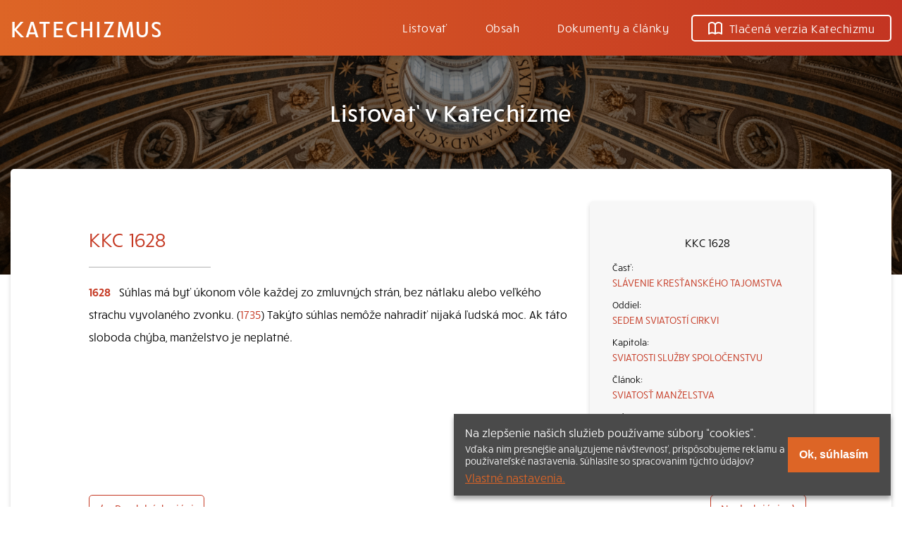

--- FILE ---
content_type: text/html; charset=UTF-8
request_url: https://katechizmus.sk/kkc-1628
body_size: 3426
content:
<!DOCTYPE html>
<html lang="sk">
    <head>
        <meta charset="utf-8">
        <title>KKC 1628 | Katechizmus</title>
        <meta name="description" content="KKC 1628: Súhlas má byť úkonom vôle každej zo zmluvných strán, bez nátlaku alebo veľkého strachu vyvolaného zvonku.  (&lt;a href=&quot;/kkc-1735&quot;&gt;1735&lt;/a&gt;)  Takýto súhlas nemôže nahradiť nijaká ľudská moc.  Ak táto sloboda chýba, manželstvo je neplatné.">

        <meta name="viewport" content="width=device-width, initial-scale=1">
        <meta http-equiv="x-ua-compatible" content="ie=edge">
        <meta id="contentLanguage" http-equiv="Content-Language" content="sk" />
         
            <link rel="canonical" href="https://katechizmus.sk/kkc-1628">
                <meta name="csrf-token" content="QgcNjjo5NfWmOIELlfpeNf3RuxYD65XCNWqtIgEx">

        <meta property="og:title" content="KKC 1628 | Katechizmus">
        <meta property="og:type" content="website">
        <meta property="og:url" content="https://katechizmus.sk/kkc-1628">
        <meta property="og:image" content="https://katechizmus.sk/images/cover-image.jpg">

        <link rel="manifest" href="site.webmanifest">
        <link rel="apple-touch-icon" sizes="180x180" href="/apple-touch-icon.png">
        <link rel="icon" type="image/png" sizes="64x64" href="/favicon-64.png">
        <link rel="icon" type="image/png" sizes="16x16" href="/favicon-16.png">
        <link rel="manifest" href="/site.webmanifest">
        <link rel="mask-icon" href="/safari-pinned-tab.svg" color="#5bbad5">
        <meta name="msapplication-TileColor" content="#da532c">
        <meta name="theme-color" content="#ffffff">

        <link rel="stylesheet" href="https://use.typekit.net/njc6jsy.css">
        <link rel="stylesheet" href="/css/app.css?id=accab2bbeea6660a50aa">
        <link rel="stylesheet" type="text/css" media="print" href="/css/print.css?id=f660ae14f7b0ce1b224e">
        
        <meta name="theme-color" content="#C33422">
        <script>
    var APP_URL = "https:\/\/katechizmus.sk\/";
    var COOKIE_CONSENT_NAME = "cookie_consent";
</script>
</head>
<body>
    
    <header class="nav">
    <div class="nav__wrapper">
        <a href="https://katechizmus.sk" class="nav__logo">Katechizmus</a>
        <button class="nav__button" aria-label="Menu" onclick="document.body.classList.toggle('open')">
            <svg xmlns="http://www.w3.org/2000/svg" width="38" height="38" viewBox="0 0 38 38"><defs><style>.a{stroke:#fff;stroke-width:2px;}.b{fill:#fff;fill-rule:evenodd;}.c{stroke:none;}</style></defs><g transform="translate(-356 -21)"><g class="a" fill="none" transform="translate(356 21)"><rect class="c" width="38" height="38" rx="5"/><rect class="d" fill="none" x="1" y="1" width="36" height="36" rx="4"/></g><g transform="translate(-221 -1688.5)"><path class="b" d="M587,1722.5a1,1,0,0,1,1-1h16a1,1,0,0,1,0,2H588A1,1,0,0,1,587,1722.5Z"/><path class="b" d="M587,1728.75a1,1,0,0,1,1-1h16a1,1,0,0,1,0,2H588A1,1,0,0,1,587,1728.75Z"/><path class="b" d="M587,1735a1,1,0,0,1,1-1h16a1,1,0,0,1,0,2H588A1,1,0,0,1,587,1735Z"/></g></g></svg>
        </button>
        <nav class="nav__links">
            <a href="/uvod" class="nav__link ">
                Listovať
            </a>
            <a href="https://katechizmus.sk/obsah" class="nav__link ">
                Obsah
            </a>
            <a href="https://katechizmus.sk/dokumenty" class="nav__link ">
                Dokumenty a články
            </a>
            <a href="https://www.kumran.sk/katechizmus-katechetika/20735-katechizmus-katolickej-cirkvi-nove-vydanie.html" class="nav__link nav__link--outline" target="_blank">
                <svg xmlns="http://www.w3.org/2000/svg" width="20" height="18.002" viewBox="0 0 20 18.002"><defs></defs><g transform="translate(-106 -1527)"><path d="M124,1530.39a4.807,4.807,0,0,0-3.5-1.39,4.422,4.422,0,0,0-3.5,2.265v11.073a7.931,7.931,0,0,1,7-.048Zm-16,0v11.9a7.931,7.931,0,0,1,7,.048v-11.073a4.328,4.328,0,0,0-3.5-2.265A4.728,4.728,0,0,0,108,1530.39Zm3.512,13.11a8.138,8.138,0,0,0-3.925,1.31A1,1,0,0,1,106,1544v-14a1,1,0,0,1,.194-.592A6.643,6.643,0,0,1,111.5,1527a5.873,5.873,0,0,1,4.5,2.233,5.921,5.921,0,0,1,4.5-2.233,6.783,6.783,0,0,1,5.306,2.408A1,1,0,0,1,126,1530v14a1,1,0,0,1-1.587.81,7.424,7.424,0,0,0-3.925-1.31,7.557,7.557,0,0,0-3.948,1.342.992.992,0,0,1-1.08,0A7.264,7.264,0,0,0,111.512,1543.5Z"/></g></svg>
                Tlačená verzia Katechizmu
            </a>
        </nav>
    </div>
</header>
    
    
    <div class="hero">
        <div class="container">
            <h2 class="hero__title">Listovať v Katechizme</h2>
        </div>
    </div>

    <main class="container">
        <div class="wrapper wrapper--big js-tool-wrapper" data-size="16" style="font-size:16px">

            <div class="sticky">
                <div class="sticky__side wrapper wrapper--gray wrapper--small">
                    KKC 1628

                    <ul class="index-on-side">
                        <li class="index-on-side__item index-on-side--part">
                <a href="https://katechizmus.sk/amen#slavenie-krestanskeho-tajomstva" class="index-on-side__link">SLÁVENIE KRESŤANSKÉHO TAJOMSTVA</a>
            </li>
                                <li class="index-on-side__item index-on-side--section">
                <a href="https://katechizmus.sk/sedem-sviatosti-cirkvi#sedem-sviatosti-cirkvi" class="index-on-side__link">SEDEM SVIATOSTÍ CIRKVI</a>
            </li>
                                <li class="index-on-side__item index-on-side--chapter">
                <a href="https://katechizmus.sk/sviatosti-sluzby-spolocenstvu#sviatosti-sluzby-spolocenstvu" class="index-on-side__link">SVIATOSTI SLUŽBY SPOLOČENSTVU</a>
            </li>
                                <li class="index-on-side__item index-on-side--article">
                <a href="https://katechizmus.sk/sviatost-manzelstva#sviatost-manzelstva" class="index-on-side__link">SVIATOSŤ MANŽELSTVA</a>
            </li>
                                <li class="index-on-side__item index-on-side--para">
                <a href="https://katechizmus.sk/sviatost-manzelstva#iii-manzelsky-suhlas" class="index-on-side__link">III. Manželský súhlas</a>
            </li>
            </ul>
                </div>
                <div class="sticky__content">
                    <h1 class="heading2 pring-no-top-margin">KKC 1628</h1>
                    <hr>

                    <p class="point">
                        <strong>1628</strong> Súhlas má byť úkonom vôle každej zo zmluvných strán, bez nátlaku alebo veľkého strachu vyvolaného zvonku.  (<a href="/kkc-1735">1735</a>)  Takýto súhlas nemôže nahradiť nijaká ľudská moc.  Ak táto sloboda chýba, manželstvo je neplatné.
                    </p>
                </div>
            </div>

            <div class="pagination">
                                    <a href="https://katechizmus.sk/kkc-1627" class="pagination__link">
                        <span class="pagination__link-icon">&lang;</span>
                        <span class="pagination__link-inner pagination__link-inner--left">Predchádzajúci</span>
                    </a>
                            
                                    <a href="https://katechizmus.sk/kkc-1629" class="pagination__link">
                        <span class="pagination__link-inner pagination__link-inner--right">Nasledujúci</span>
                        <span class="pagination__link-icon">&rang;</span>
                    </a>
                            </div>

        </div>
    </main>


    <div class="carousel">
            <a href="https://www.kumran.sk/duchovny-rast-pre-deti/25684-ako-sa-modlit-sprievodca-pre-mladych-badatelov.html" class="carousel__item">
            <img src="" data-src="https://svatepismo.sk/storage/aVTezzZrLPgarN2tFlYQyvdZBoleiOz19xFA5J3t.jpg" alt="Ako sa modliť pre mladých bádateľov (Pete Greig)" class="carousel__img lozad" target="_blank" rel="noopener" width="512" height="512">
        </a>
            <a href="https://www.kumran.sk/kazdodenne-zamyslenia/25167-vyvoleni-40-dni-s-jezisom-2.html" class="carousel__item">
            <img src="" data-src="https://svatepismo.sk/storage/4fxCWQlKP4cG9hZcmGnNENoaGmm2ZF7ujDwo1jtH.jpg" alt="Vyvolení – The Chosen – Dallas Jenkins" class="carousel__img lozad" target="_blank" rel="noopener" width="512" height="512">
        </a>
            <a href="https://www.kumran.sk/v-duchu-svatom/25013-jeden-pan-jeden-duch-jedno-telo.html" class="carousel__item">
            <img src="" data-src="https://svatepismo.sk/storage/ZBopK9L4Hoke9AQJLHU5VUv0JAlFbEZVNZ1K4Jcc.jpg" alt="Mons. Peter Hocken" class="carousel__img lozad" target="_blank" rel="noopener" width="512" height="512">
        </a>
            <a href="https://www.kumran.sk/kalendare-malovanky-denniky-/24819-na-ceste-modlitebny-zapisnik.html" class="carousel__item">
            <img src="" data-src="https://svatepismo.sk/storage/BeoBGi8a0PFpC27XLWwTYuAcdRAlaDnSSefXrUsk.jpg" alt="Na ceste – modlitebný zápisník" class="carousel__img lozad" target="_blank" rel="noopener" width="512" height="512">
        </a>
            <a href="https://www.kumran.sk/o-modlitbe/24629-ako-pocut-boha.html" class="carousel__item">
            <img src="" data-src="https://svatepismo.sk/storage/6Pt45oF3Axmngx4cS1YTubYoDssyFzR5UHyfxFU3.jpg" alt="Ako počuť Boha – Pete Greig" class="carousel__img lozad" target="_blank" rel="noopener" width="512" height="512">
        </a>
            <a href="https://www.kumran.sk/o-biblii/23466-precitajme-bibliu-za-rok-rocny-plan-.html" class="carousel__item">
            <img src="" data-src="https://svatepismo.sk/storage/2KoZh8FYkZw36Gyd9rtBNhUjxjMt2UMnMD9HrGgZ.jpg" alt="Prečítajme Bibliu za rok" class="carousel__img lozad" target="_blank" rel="noopener" width="512" height="512">
        </a>
    </div>

<footer class="footer">
    <nav class="footer__nav">
        <a href="https://katechizmus.sk/kkc-1" class="footer__nav-item">Listovať</a>
        <a href="https://katechizmus.sk/obsah" class="footer__nav-item">Obsah</a>
        <a href="https://katechizmus.sk/dokumenty" class="footer__nav-item">Dokumenty a články</a>
        <a href="https://katechizmus.sk/kontakt" class="footer__nav-item">Kontakt</a>
        <a href="https://www.kumran.sk/katechizmus-katechetika/20735-katechizmus-katolickej-cirkvi-nove-vydanie.html" class="footer__nav-item">Tlačená verzia Katechizmu</a>
    </nav>
    <p class="footer__text">&copy; 2026 katechizmus.sk | <span class="no-wrap">Všetky práva vyhradené</span> | Táto stránka funguje aj vďaka kresťanskému kníhkupectvu <a href="https://www.kumran.sk/" target="_blank">Kumran.sk</a></p>
</footer>

            <div class="cookie-consent js-cookie-consent" style="display:none">
            <div>
                Na zlepšenie našich služieb používame súbory “cookies”.<br>
                <small>Vďaka nim presnejšie analyzujeme návštevnosť, prispôsobujeme reklamu a používateľské nastavenia. Súhlasíte so spracovaním týchto údajov?</small>
                <a href="https://katechizmus.sk/cookie-policy">Vlastné nastavenia.</a>
            </div>
            <button type="button" class="js-cookie-accept">Ok, súhlasím</button>
        </div>
    
    <script src="/js/app.js?id=d402916c0614eddc3ec4"></script>

    </body>
</html>
